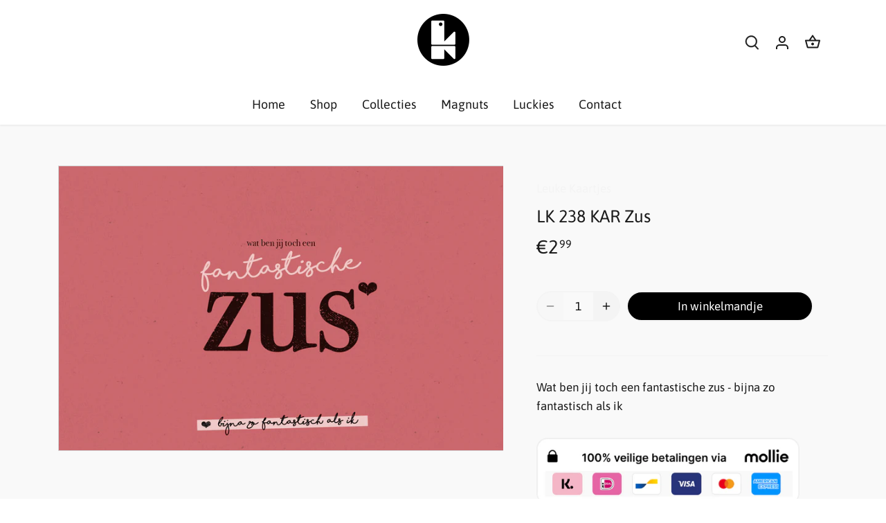

--- FILE ---
content_type: text/html; charset=utf-8
request_url: https://leukekaartjes.be/products/lk-238-kar
body_size: 19913
content:
<!doctype html>
<html class="no-js" lang="nl">
<head>
  <!-- Google tag (gtag.js) -->
<script async src="https://www.googletagmanager.com/gtag/js?id=AW-11108292879"></script>
<script>
  window.dataLayer = window.dataLayer || [];
  function gtag(){dataLayer.push(arguments);}
  gtag('js', new Date());

  gtag('config', 'AW-11108292879');
</script>
  <script>
window.dataLayer = window.dataLayer || [];
function gtag(){dataLayer.push(arguments);}

gtag('config', 'G-34D82850B4');
</script>
<meta name="google-site-verification" content="QLIiLlOHNkJoQFQ6gq1pybhrKzkRppL1AiU8l_bG3DI" />
  <!-- Canopy 4.3.1 -->

  <meta charset="utf-8" />
<meta name="viewport" content="width=device-width,initial-scale=1.0" />
<meta http-equiv="X-UA-Compatible" content="IE=edge">

<link rel="preconnect" href="https://cdn.shopify.com" crossorigin>
<link rel="preconnect" href="https://fonts.shopify.com" crossorigin>
<link rel="preconnect" href="https://monorail-edge.shopifysvc.com"><link rel="preload" as="font" href="//leukekaartjes.be/cdn/fonts/asap/asap_n4.994be5d5211fe3b2dda4ebd41cf2b04f4dfe140e.woff2" type="font/woff2" crossorigin><link rel="preload" as="font" href="//leukekaartjes.be/cdn/fonts/asap/asap_n4.994be5d5211fe3b2dda4ebd41cf2b04f4dfe140e.woff2" type="font/woff2" crossorigin><link rel="preload" as="font" href="//leukekaartjes.be/cdn/fonts/asap/asap_n4.994be5d5211fe3b2dda4ebd41cf2b04f4dfe140e.woff2" type="font/woff2" crossorigin><link rel="preload" as="font" href="//leukekaartjes.be/cdn/fonts/oswald/oswald_n7.b3ba3d6f1b341d51018e3cfba146932b55221727.woff2" type="font/woff2" crossorigin><link rel="preload" href="//leukekaartjes.be/cdn/shop/t/7/assets/vendor.min.js?v=137803223016851922661675072769" as="script">
<link rel="preload" href="//leukekaartjes.be/cdn/shop/t/7/assets/theme.js?v=88444161260984788211675072769" as="script"><link rel="canonical" href="https://leukekaartjes.be/products/lk-238-kar" /><link rel="icon" href="//leukekaartjes.be/cdn/shop/files/Favicon_LK_32px.png?crop=center&height=48&v=1672835621&width=48" type="image/png"><meta name="description" content="Wat ben jij toch een fantastische zus - bijna zo fantastisch als ik">

  <meta name="theme-color" content="#f4f4f4">

  <title>
    LK 238 KAR Zus &ndash; Leuke Kaartjes
  </title>

  <meta property="og:site_name" content="Leuke Kaartjes">
<meta property="og:url" content="https://leukekaartjes.be/products/lk-238-kar">
<meta property="og:title" content="LK 238 KAR Zus">
<meta property="og:type" content="product">
<meta property="og:description" content="Wat ben jij toch een fantastische zus - bijna zo fantastisch als ik"><meta property="og:image" content="http://leukekaartjes.be/cdn/shop/products/LK238KAR_1200x1200.jpg?v=1671842280">
  <meta property="og:image:secure_url" content="https://leukekaartjes.be/cdn/shop/products/LK238KAR_1200x1200.jpg?v=1671842280">
  <meta property="og:image:width" content="2048">
  <meta property="og:image:height" content="1308"><meta property="og:price:amount" content="2,99">
  <meta property="og:price:currency" content="EUR"><meta name="twitter:card" content="summary_large_image">
<meta name="twitter:title" content="LK 238 KAR Zus">
<meta name="twitter:description" content="Wat ben jij toch een fantastische zus - bijna zo fantastisch als ik">

<style>
    @font-face {
  font-family: Asap;
  font-weight: 400;
  font-style: normal;
  font-display: fallback;
  src: url("//leukekaartjes.be/cdn/fonts/asap/asap_n4.994be5d5211fe3b2dda4ebd41cf2b04f4dfe140e.woff2") format("woff2"),
       url("//leukekaartjes.be/cdn/fonts/asap/asap_n4.e7f26429238df8651924f4a97a5e9467c7cf683b.woff") format("woff");
}

    @font-face {
  font-family: Asap;
  font-weight: 700;
  font-style: normal;
  font-display: fallback;
  src: url("//leukekaartjes.be/cdn/fonts/asap/asap_n7.3209f7e23b2ef01c793f40c7556e6532b06b5f1e.woff2") format("woff2"),
       url("//leukekaartjes.be/cdn/fonts/asap/asap_n7.b0a0b6deb369ccc0b973a1d12f3530d5e4373c77.woff") format("woff");
}

    @font-face {
  font-family: Asap;
  font-weight: 500;
  font-style: normal;
  font-display: fallback;
  src: url("//leukekaartjes.be/cdn/fonts/asap/asap_n5.949725c0893cb5066ad10dd4249fc3b33addbc71.woff2") format("woff2"),
       url("//leukekaartjes.be/cdn/fonts/asap/asap_n5.146799862d4fc1c158d00632c08c75bed858cce0.woff") format("woff");
}

    @font-face {
  font-family: Asap;
  font-weight: 400;
  font-style: italic;
  font-display: fallback;
  src: url("//leukekaartjes.be/cdn/fonts/asap/asap_i4.3c59c01b158892bd0ef8b61bc7f081c23ae9b42e.woff2") format("woff2"),
       url("//leukekaartjes.be/cdn/fonts/asap/asap_i4.014f2bc4fda2741d520d341143cf61b2d5e0d21e.woff") format("woff");
}

    @font-face {
  font-family: Asap;
  font-weight: 700;
  font-style: italic;
  font-display: fallback;
  src: url("//leukekaartjes.be/cdn/fonts/asap/asap_i7.54957565625fd1dffc964521d01f3da61e596089.woff2") format("woff2"),
       url("//leukekaartjes.be/cdn/fonts/asap/asap_i7.98e2b88b25225290e9c09e36eb54e243fd11491f.woff") format("woff");
}

    @font-face {
  font-family: Asap;
  font-weight: 400;
  font-style: normal;
  font-display: fallback;
  src: url("//leukekaartjes.be/cdn/fonts/asap/asap_n4.994be5d5211fe3b2dda4ebd41cf2b04f4dfe140e.woff2") format("woff2"),
       url("//leukekaartjes.be/cdn/fonts/asap/asap_n4.e7f26429238df8651924f4a97a5e9467c7cf683b.woff") format("woff");
}

    @font-face {
  font-family: Oswald;
  font-weight: 700;
  font-style: normal;
  font-display: fallback;
  src: url("//leukekaartjes.be/cdn/fonts/oswald/oswald_n7.b3ba3d6f1b341d51018e3cfba146932b55221727.woff2") format("woff2"),
       url("//leukekaartjes.be/cdn/fonts/oswald/oswald_n7.6cec6bed2bb070310ad90e19ea7a56b65fd83c0b.woff") format("woff");
}

    @font-face {
  font-family: Asap;
  font-weight: 400;
  font-style: normal;
  font-display: fallback;
  src: url("//leukekaartjes.be/cdn/fonts/asap/asap_n4.994be5d5211fe3b2dda4ebd41cf2b04f4dfe140e.woff2") format("woff2"),
       url("//leukekaartjes.be/cdn/fonts/asap/asap_n4.e7f26429238df8651924f4a97a5e9467c7cf683b.woff") format("woff");
}

    @font-face {
  font-family: Asap;
  font-weight: 600;
  font-style: normal;
  font-display: fallback;
  src: url("//leukekaartjes.be/cdn/fonts/asap/asap_n6.362dcbce09b19d24e889848dbf7f3d031829e245.woff2") format("woff2"),
       url("//leukekaartjes.be/cdn/fonts/asap/asap_n6.d685db74f4b046084dd5425d2a283dee915f6f31.woff") format("woff");
}

  </style>

  <link href="//leukekaartjes.be/cdn/shop/t/7/assets/styles.css?v=146821242814904948001676373802" rel="stylesheet" type="text/css" media="all" />

  <script>
    document.documentElement.className = document.documentElement.className.replace('no-js', 'js');
    window.theme = window.theme || {};
    
    theme.money_format_with_code_preference = "€{{amount_with_comma_separator}}";
    
    theme.money_format = "€{{amount_with_comma_separator}}";
    theme.customerIsLoggedIn = false;

    
      theme.shippingCalcMoneyFormat = "€{{amount_with_comma_separator}}";
    

    theme.strings = {
      previous: "voorgaand",
      next: "volgende",
      close: "Dichtbij",
      addressError: "Fout bij het opzoeken van dat adres",
      addressNoResults: "Geen resultaten voor dat adres",
      addressQueryLimit: "U heeft de gebruikslimiet van de Google API overschreden. Overweeg een upgrade naar een \u003ca href=\"https:\/\/developers.google.com\/maps\/premium\/usage-limits\"\u003ePremium Plan\u003c\/a\u003e.",
      authError: "Er is een probleem opgetreden bij het verifiëren van uw Google Maps API Key.",
      shippingCalcSubmitButton: "Bereken verzendkosten",
      shippingCalcSubmitButtonDisabled: "Berekenen...",
      infiniteScrollCollectionLoading: "Berekenen...",
      infiniteScrollCollectionFinishedMsg : "End",
      infiniteScrollBlogLoading: "Berekenen...",
      infiniteScrollBlogFinishedMsg : "Geen artikelen meer",
      blogsShowTags: "Bekijk tags",
      priceNonExistent: "Niet beschikbaar",
      buttonDefault: "In winkelmandje",
      buttonNoStock: "Uitverkocht",
      buttonNoVariant: "Niet beschikbaar",
      unitPriceSeparator: " \/ ",
      onlyXLeft: "[[ quantity ]] op voorraad",
      productAddingToCart: "Het toevoegen",
      productAddedToCart: "Toegevoegd",
      quickbuyAdded: "Toegevoegd",
      cartSummary: "Winkelwagen bekijken",
      cartContinue: "Terugkeren naar winkel",
      colorBoxPrevious: "Verleden",
      colorBoxNext: "Volgend",
      colorBoxClose: "Sluiten",
      imageSlider: "Images",
      confirmEmptyCart: "Weet u zeker dat u uw winkelwagen wilt legen?",
      inYourCart: "in je winkelwagen",
      removeFromCart: "Verwijderen uit winkelwagen",
      clearAll: "Alles wissen",
      layout_live_search_see_all: "Alles weergeven",
      general_quick_search_pages: "Pages",
      general_quick_search_no_results: "Geen resultaten",
      products_labels_sold_out: "Uitverkocht",
      products_labels_sale: "Aanbieding",
      maximumQuantity: "Je kunt er maar [quantity] in je winkelmandje hebben",
      fullDetails: "Meer details",
      cartConfirmRemove: "Weet je zeker dat je dit item wilt verwijderen?"
    };

    theme.routes = {
      root_url: '/',
      account_url: '/account',
      account_login_url: 'https://shopify.com/67581509951/account?locale=nl&region_country=BE',
      account_logout_url: '/account/logout',
      account_recover_url: '/account/recover',
      account_register_url: 'https://shopify.com/67581509951/account?locale=nl',
      account_addresses_url: '/account/addresses',
      collections_url: '/collections',
      all_products_collection_url: '/collections/all',
      search_url: '/search',
      cart_url: '/cart',
      cart_add_url: '/cart/add',
      cart_change_url: '/cart/change',
      cart_clear_url: '/cart/clear'
    };

    theme.scripts = {
      masonry: "\/\/leukekaartjes.be\/cdn\/shop\/t\/7\/assets\/masonry.v3.2.2.min.js?v=70136629540791627221675072769",
      jqueryInfiniteScroll: "\/\/leukekaartjes.be\/cdn\/shop\/t\/7\/assets\/jquery.infinitescroll.2.1.0.min.js?v=162864979201917639991675072768",
      underscore: "\/\/cdnjs.cloudflare.com\/ajax\/libs\/underscore.js\/1.6.0\/underscore-min.js",
      shopifyCommon: "\/\/leukekaartjes.be\/cdn\/shopifycloud\/storefront\/assets\/themes_support\/shopify_common-5f594365.js",
      jqueryCart: "\/\/leukekaartjes.be\/cdn\/shop\/t\/7\/assets\/shipping-calculator.v1.0.min.js?v=28654087271810100421675072769"
    };

    theme.settings = {
      cartType: "drawer-dynamic",
      openCartDrawerOnMob: true,
      quickBuyType: "in-page",
      superscriptDecimals: true,
      currencyCodeEnabled: false
    }
  </script><script>window.performance && window.performance.mark && window.performance.mark('shopify.content_for_header.start');</script><meta name="google-site-verification" content="QLIiLlOHNkJoQFQ6gq1pybhrKzkRppL1AiU8l_bG3DI">
<meta id="shopify-digital-wallet" name="shopify-digital-wallet" content="/67581509951/digital_wallets/dialog">
<link rel="alternate" type="application/json+oembed" href="https://leukekaartjes.be/products/lk-238-kar.oembed">
<script async="async" src="/checkouts/internal/preloads.js?locale=nl-BE"></script>
<script id="shopify-features" type="application/json">{"accessToken":"9421e897e6cc1e3ee64dded6c6192b94","betas":["rich-media-storefront-analytics"],"domain":"leukekaartjes.be","predictiveSearch":true,"shopId":67581509951,"locale":"nl"}</script>
<script>var Shopify = Shopify || {};
Shopify.shop = "leuke-kaartjes-b2c.myshopify.com";
Shopify.locale = "nl";
Shopify.currency = {"active":"EUR","rate":"1.0"};
Shopify.country = "BE";
Shopify.theme = {"name":"Canopy - met inline css edits","id":142969831743,"schema_name":"Canopy","schema_version":"4.3.1","theme_store_id":732,"role":"main"};
Shopify.theme.handle = "null";
Shopify.theme.style = {"id":null,"handle":null};
Shopify.cdnHost = "leukekaartjes.be/cdn";
Shopify.routes = Shopify.routes || {};
Shopify.routes.root = "/";</script>
<script type="module">!function(o){(o.Shopify=o.Shopify||{}).modules=!0}(window);</script>
<script>!function(o){function n(){var o=[];function n(){o.push(Array.prototype.slice.apply(arguments))}return n.q=o,n}var t=o.Shopify=o.Shopify||{};t.loadFeatures=n(),t.autoloadFeatures=n()}(window);</script>
<script id="shop-js-analytics" type="application/json">{"pageType":"product"}</script>
<script defer="defer" async type="module" src="//leukekaartjes.be/cdn/shopifycloud/shop-js/modules/v2/client.init-shop-cart-sync_temwk-5i.nl.esm.js"></script>
<script defer="defer" async type="module" src="//leukekaartjes.be/cdn/shopifycloud/shop-js/modules/v2/chunk.common_CCZ-xm-Q.esm.js"></script>
<script type="module">
  await import("//leukekaartjes.be/cdn/shopifycloud/shop-js/modules/v2/client.init-shop-cart-sync_temwk-5i.nl.esm.js");
await import("//leukekaartjes.be/cdn/shopifycloud/shop-js/modules/v2/chunk.common_CCZ-xm-Q.esm.js");

  window.Shopify.SignInWithShop?.initShopCartSync?.({"fedCMEnabled":true,"windoidEnabled":true});

</script>
<script>(function() {
  var isLoaded = false;
  function asyncLoad() {
    if (isLoaded) return;
    isLoaded = true;
    var urls = ["https:\/\/plugin.brevo.com\/integrations\/api\/automation\/script?user_connection_id=63ef859dc2ce862bfb71dc02\u0026ma-key=fzur2n13ndamddjl6wholobs\u0026shop=leuke-kaartjes-b2c.myshopify.com","https:\/\/plugin.brevo.com\/integrations\/api\/sy\/cart_tracking\/script?ma-key=fzur2n13ndamddjl6wholobs\u0026user_connection_id=63ef859dc2ce862bfb71dc02\u0026shop=leuke-kaartjes-b2c.myshopify.com"];
    for (var i = 0; i < urls.length; i++) {
      var s = document.createElement('script');
      s.type = 'text/javascript';
      s.async = true;
      s.src = urls[i];
      var x = document.getElementsByTagName('script')[0];
      x.parentNode.insertBefore(s, x);
    }
  };
  if(window.attachEvent) {
    window.attachEvent('onload', asyncLoad);
  } else {
    window.addEventListener('load', asyncLoad, false);
  }
})();</script>
<script id="__st">var __st={"a":67581509951,"offset":3600,"reqid":"42862247-d578-40a6-a489-76a0b3cf9d71-1768984870","pageurl":"leukekaartjes.be\/products\/lk-238-kar","u":"ae422ecac982","p":"product","rtyp":"product","rid":8120141414719};</script>
<script>window.ShopifyPaypalV4VisibilityTracking = true;</script>
<script id="captcha-bootstrap">!function(){'use strict';const t='contact',e='account',n='new_comment',o=[[t,t],['blogs',n],['comments',n],[t,'customer']],c=[[e,'customer_login'],[e,'guest_login'],[e,'recover_customer_password'],[e,'create_customer']],r=t=>t.map((([t,e])=>`form[action*='/${t}']:not([data-nocaptcha='true']) input[name='form_type'][value='${e}']`)).join(','),a=t=>()=>t?[...document.querySelectorAll(t)].map((t=>t.form)):[];function s(){const t=[...o],e=r(t);return a(e)}const i='password',u='form_key',d=['recaptcha-v3-token','g-recaptcha-response','h-captcha-response',i],f=()=>{try{return window.sessionStorage}catch{return}},m='__shopify_v',_=t=>t.elements[u];function p(t,e,n=!1){try{const o=window.sessionStorage,c=JSON.parse(o.getItem(e)),{data:r}=function(t){const{data:e,action:n}=t;return t[m]||n?{data:e,action:n}:{data:t,action:n}}(c);for(const[e,n]of Object.entries(r))t.elements[e]&&(t.elements[e].value=n);n&&o.removeItem(e)}catch(o){console.error('form repopulation failed',{error:o})}}const l='form_type',E='cptcha';function T(t){t.dataset[E]=!0}const w=window,h=w.document,L='Shopify',v='ce_forms',y='captcha';let A=!1;((t,e)=>{const n=(g='f06e6c50-85a8-45c8-87d0-21a2b65856fe',I='https://cdn.shopify.com/shopifycloud/storefront-forms-hcaptcha/ce_storefront_forms_captcha_hcaptcha.v1.5.2.iife.js',D={infoText:'Beschermd door hCaptcha',privacyText:'Privacy',termsText:'Voorwaarden'},(t,e,n)=>{const o=w[L][v],c=o.bindForm;if(c)return c(t,g,e,D).then(n);var r;o.q.push([[t,g,e,D],n]),r=I,A||(h.body.append(Object.assign(h.createElement('script'),{id:'captcha-provider',async:!0,src:r})),A=!0)});var g,I,D;w[L]=w[L]||{},w[L][v]=w[L][v]||{},w[L][v].q=[],w[L][y]=w[L][y]||{},w[L][y].protect=function(t,e){n(t,void 0,e),T(t)},Object.freeze(w[L][y]),function(t,e,n,w,h,L){const[v,y,A,g]=function(t,e,n){const i=e?o:[],u=t?c:[],d=[...i,...u],f=r(d),m=r(i),_=r(d.filter((([t,e])=>n.includes(e))));return[a(f),a(m),a(_),s()]}(w,h,L),I=t=>{const e=t.target;return e instanceof HTMLFormElement?e:e&&e.form},D=t=>v().includes(t);t.addEventListener('submit',(t=>{const e=I(t);if(!e)return;const n=D(e)&&!e.dataset.hcaptchaBound&&!e.dataset.recaptchaBound,o=_(e),c=g().includes(e)&&(!o||!o.value);(n||c)&&t.preventDefault(),c&&!n&&(function(t){try{if(!f())return;!function(t){const e=f();if(!e)return;const n=_(t);if(!n)return;const o=n.value;o&&e.removeItem(o)}(t);const e=Array.from(Array(32),(()=>Math.random().toString(36)[2])).join('');!function(t,e){_(t)||t.append(Object.assign(document.createElement('input'),{type:'hidden',name:u})),t.elements[u].value=e}(t,e),function(t,e){const n=f();if(!n)return;const o=[...t.querySelectorAll(`input[type='${i}']`)].map((({name:t})=>t)),c=[...d,...o],r={};for(const[a,s]of new FormData(t).entries())c.includes(a)||(r[a]=s);n.setItem(e,JSON.stringify({[m]:1,action:t.action,data:r}))}(t,e)}catch(e){console.error('failed to persist form',e)}}(e),e.submit())}));const S=(t,e)=>{t&&!t.dataset[E]&&(n(t,e.some((e=>e===t))),T(t))};for(const o of['focusin','change'])t.addEventListener(o,(t=>{const e=I(t);D(e)&&S(e,y())}));const B=e.get('form_key'),M=e.get(l),P=B&&M;t.addEventListener('DOMContentLoaded',(()=>{const t=y();if(P)for(const e of t)e.elements[l].value===M&&p(e,B);[...new Set([...A(),...v().filter((t=>'true'===t.dataset.shopifyCaptcha))])].forEach((e=>S(e,t)))}))}(h,new URLSearchParams(w.location.search),n,t,e,['guest_login'])})(!0,!0)}();</script>
<script integrity="sha256-4kQ18oKyAcykRKYeNunJcIwy7WH5gtpwJnB7kiuLZ1E=" data-source-attribution="shopify.loadfeatures" defer="defer" src="//leukekaartjes.be/cdn/shopifycloud/storefront/assets/storefront/load_feature-a0a9edcb.js" crossorigin="anonymous"></script>
<script data-source-attribution="shopify.dynamic_checkout.dynamic.init">var Shopify=Shopify||{};Shopify.PaymentButton=Shopify.PaymentButton||{isStorefrontPortableWallets:!0,init:function(){window.Shopify.PaymentButton.init=function(){};var t=document.createElement("script");t.src="https://leukekaartjes.be/cdn/shopifycloud/portable-wallets/latest/portable-wallets.nl.js",t.type="module",document.head.appendChild(t)}};
</script>
<script data-source-attribution="shopify.dynamic_checkout.buyer_consent">
  function portableWalletsHideBuyerConsent(e){var t=document.getElementById("shopify-buyer-consent"),n=document.getElementById("shopify-subscription-policy-button");t&&n&&(t.classList.add("hidden"),t.setAttribute("aria-hidden","true"),n.removeEventListener("click",e))}function portableWalletsShowBuyerConsent(e){var t=document.getElementById("shopify-buyer-consent"),n=document.getElementById("shopify-subscription-policy-button");t&&n&&(t.classList.remove("hidden"),t.removeAttribute("aria-hidden"),n.addEventListener("click",e))}window.Shopify?.PaymentButton&&(window.Shopify.PaymentButton.hideBuyerConsent=portableWalletsHideBuyerConsent,window.Shopify.PaymentButton.showBuyerConsent=portableWalletsShowBuyerConsent);
</script>
<script data-source-attribution="shopify.dynamic_checkout.cart.bootstrap">document.addEventListener("DOMContentLoaded",(function(){function t(){return document.querySelector("shopify-accelerated-checkout-cart, shopify-accelerated-checkout")}if(t())Shopify.PaymentButton.init();else{new MutationObserver((function(e,n){t()&&(Shopify.PaymentButton.init(),n.disconnect())})).observe(document.body,{childList:!0,subtree:!0})}}));
</script>

<script>window.performance && window.performance.mark && window.performance.mark('shopify.content_for_header.end');</script>

  <!-- Google tag (gtag.js) -->
<script async src="https://www.googletagmanager.com/gtag/js?id=G-QGL7GDV3N8"></script>
<script>
  window.dataLayer = window.dataLayer || [];
  function gtag(){dataLayer.push(arguments);}
  gtag('js', new Date());

  gtag('config', 'G-QGL7GDV3N8');
</script>
  
  <link href="https://monorail-edge.shopifysvc.com" rel="dns-prefetch">
<script>(function(){if ("sendBeacon" in navigator && "performance" in window) {try {var session_token_from_headers = performance.getEntriesByType('navigation')[0].serverTiming.find(x => x.name == '_s').description;} catch {var session_token_from_headers = undefined;}var session_cookie_matches = document.cookie.match(/_shopify_s=([^;]*)/);var session_token_from_cookie = session_cookie_matches && session_cookie_matches.length === 2 ? session_cookie_matches[1] : "";var session_token = session_token_from_headers || session_token_from_cookie || "";function handle_abandonment_event(e) {var entries = performance.getEntries().filter(function(entry) {return /monorail-edge.shopifysvc.com/.test(entry.name);});if (!window.abandonment_tracked && entries.length === 0) {window.abandonment_tracked = true;var currentMs = Date.now();var navigation_start = performance.timing.navigationStart;var payload = {shop_id: 67581509951,url: window.location.href,navigation_start,duration: currentMs - navigation_start,session_token,page_type: "product"};window.navigator.sendBeacon("https://monorail-edge.shopifysvc.com/v1/produce", JSON.stringify({schema_id: "online_store_buyer_site_abandonment/1.1",payload: payload,metadata: {event_created_at_ms: currentMs,event_sent_at_ms: currentMs}}));}}window.addEventListener('pagehide', handle_abandonment_event);}}());</script>
<script id="web-pixels-manager-setup">(function e(e,d,r,n,o){if(void 0===o&&(o={}),!Boolean(null===(a=null===(i=window.Shopify)||void 0===i?void 0:i.analytics)||void 0===a?void 0:a.replayQueue)){var i,a;window.Shopify=window.Shopify||{};var t=window.Shopify;t.analytics=t.analytics||{};var s=t.analytics;s.replayQueue=[],s.publish=function(e,d,r){return s.replayQueue.push([e,d,r]),!0};try{self.performance.mark("wpm:start")}catch(e){}var l=function(){var e={modern:/Edge?\/(1{2}[4-9]|1[2-9]\d|[2-9]\d{2}|\d{4,})\.\d+(\.\d+|)|Firefox\/(1{2}[4-9]|1[2-9]\d|[2-9]\d{2}|\d{4,})\.\d+(\.\d+|)|Chrom(ium|e)\/(9{2}|\d{3,})\.\d+(\.\d+|)|(Maci|X1{2}).+ Version\/(15\.\d+|(1[6-9]|[2-9]\d|\d{3,})\.\d+)([,.]\d+|)( \(\w+\)|)( Mobile\/\w+|) Safari\/|Chrome.+OPR\/(9{2}|\d{3,})\.\d+\.\d+|(CPU[ +]OS|iPhone[ +]OS|CPU[ +]iPhone|CPU IPhone OS|CPU iPad OS)[ +]+(15[._]\d+|(1[6-9]|[2-9]\d|\d{3,})[._]\d+)([._]\d+|)|Android:?[ /-](13[3-9]|1[4-9]\d|[2-9]\d{2}|\d{4,})(\.\d+|)(\.\d+|)|Android.+Firefox\/(13[5-9]|1[4-9]\d|[2-9]\d{2}|\d{4,})\.\d+(\.\d+|)|Android.+Chrom(ium|e)\/(13[3-9]|1[4-9]\d|[2-9]\d{2}|\d{4,})\.\d+(\.\d+|)|SamsungBrowser\/([2-9]\d|\d{3,})\.\d+/,legacy:/Edge?\/(1[6-9]|[2-9]\d|\d{3,})\.\d+(\.\d+|)|Firefox\/(5[4-9]|[6-9]\d|\d{3,})\.\d+(\.\d+|)|Chrom(ium|e)\/(5[1-9]|[6-9]\d|\d{3,})\.\d+(\.\d+|)([\d.]+$|.*Safari\/(?![\d.]+ Edge\/[\d.]+$))|(Maci|X1{2}).+ Version\/(10\.\d+|(1[1-9]|[2-9]\d|\d{3,})\.\d+)([,.]\d+|)( \(\w+\)|)( Mobile\/\w+|) Safari\/|Chrome.+OPR\/(3[89]|[4-9]\d|\d{3,})\.\d+\.\d+|(CPU[ +]OS|iPhone[ +]OS|CPU[ +]iPhone|CPU IPhone OS|CPU iPad OS)[ +]+(10[._]\d+|(1[1-9]|[2-9]\d|\d{3,})[._]\d+)([._]\d+|)|Android:?[ /-](13[3-9]|1[4-9]\d|[2-9]\d{2}|\d{4,})(\.\d+|)(\.\d+|)|Mobile Safari.+OPR\/([89]\d|\d{3,})\.\d+\.\d+|Android.+Firefox\/(13[5-9]|1[4-9]\d|[2-9]\d{2}|\d{4,})\.\d+(\.\d+|)|Android.+Chrom(ium|e)\/(13[3-9]|1[4-9]\d|[2-9]\d{2}|\d{4,})\.\d+(\.\d+|)|Android.+(UC? ?Browser|UCWEB|U3)[ /]?(15\.([5-9]|\d{2,})|(1[6-9]|[2-9]\d|\d{3,})\.\d+)\.\d+|SamsungBrowser\/(5\.\d+|([6-9]|\d{2,})\.\d+)|Android.+MQ{2}Browser\/(14(\.(9|\d{2,})|)|(1[5-9]|[2-9]\d|\d{3,})(\.\d+|))(\.\d+|)|K[Aa][Ii]OS\/(3\.\d+|([4-9]|\d{2,})\.\d+)(\.\d+|)/},d=e.modern,r=e.legacy,n=navigator.userAgent;return n.match(d)?"modern":n.match(r)?"legacy":"unknown"}(),u="modern"===l?"modern":"legacy",c=(null!=n?n:{modern:"",legacy:""})[u],f=function(e){return[e.baseUrl,"/wpm","/b",e.hashVersion,"modern"===e.buildTarget?"m":"l",".js"].join("")}({baseUrl:d,hashVersion:r,buildTarget:u}),m=function(e){var d=e.version,r=e.bundleTarget,n=e.surface,o=e.pageUrl,i=e.monorailEndpoint;return{emit:function(e){var a=e.status,t=e.errorMsg,s=(new Date).getTime(),l=JSON.stringify({metadata:{event_sent_at_ms:s},events:[{schema_id:"web_pixels_manager_load/3.1",payload:{version:d,bundle_target:r,page_url:o,status:a,surface:n,error_msg:t},metadata:{event_created_at_ms:s}}]});if(!i)return console&&console.warn&&console.warn("[Web Pixels Manager] No Monorail endpoint provided, skipping logging."),!1;try{return self.navigator.sendBeacon.bind(self.navigator)(i,l)}catch(e){}var u=new XMLHttpRequest;try{return u.open("POST",i,!0),u.setRequestHeader("Content-Type","text/plain"),u.send(l),!0}catch(e){return console&&console.warn&&console.warn("[Web Pixels Manager] Got an unhandled error while logging to Monorail."),!1}}}}({version:r,bundleTarget:l,surface:e.surface,pageUrl:self.location.href,monorailEndpoint:e.monorailEndpoint});try{o.browserTarget=l,function(e){var d=e.src,r=e.async,n=void 0===r||r,o=e.onload,i=e.onerror,a=e.sri,t=e.scriptDataAttributes,s=void 0===t?{}:t,l=document.createElement("script"),u=document.querySelector("head"),c=document.querySelector("body");if(l.async=n,l.src=d,a&&(l.integrity=a,l.crossOrigin="anonymous"),s)for(var f in s)if(Object.prototype.hasOwnProperty.call(s,f))try{l.dataset[f]=s[f]}catch(e){}if(o&&l.addEventListener("load",o),i&&l.addEventListener("error",i),u)u.appendChild(l);else{if(!c)throw new Error("Did not find a head or body element to append the script");c.appendChild(l)}}({src:f,async:!0,onload:function(){if(!function(){var e,d;return Boolean(null===(d=null===(e=window.Shopify)||void 0===e?void 0:e.analytics)||void 0===d?void 0:d.initialized)}()){var d=window.webPixelsManager.init(e)||void 0;if(d){var r=window.Shopify.analytics;r.replayQueue.forEach((function(e){var r=e[0],n=e[1],o=e[2];d.publishCustomEvent(r,n,o)})),r.replayQueue=[],r.publish=d.publishCustomEvent,r.visitor=d.visitor,r.initialized=!0}}},onerror:function(){return m.emit({status:"failed",errorMsg:"".concat(f," has failed to load")})},sri:function(e){var d=/^sha384-[A-Za-z0-9+/=]+$/;return"string"==typeof e&&d.test(e)}(c)?c:"",scriptDataAttributes:o}),m.emit({status:"loading"})}catch(e){m.emit({status:"failed",errorMsg:(null==e?void 0:e.message)||"Unknown error"})}}})({shopId: 67581509951,storefrontBaseUrl: "https://leukekaartjes.be",extensionsBaseUrl: "https://extensions.shopifycdn.com/cdn/shopifycloud/web-pixels-manager",monorailEndpoint: "https://monorail-edge.shopifysvc.com/unstable/produce_batch",surface: "storefront-renderer",enabledBetaFlags: ["2dca8a86"],webPixelsConfigList: [{"id":"956465490","configuration":"{\"config\":\"{\\\"pixel_id\\\":\\\"G-J651N7Y816\\\",\\\"target_country\\\":\\\"BE\\\",\\\"gtag_events\\\":[{\\\"type\\\":\\\"search\\\",\\\"action_label\\\":[\\\"G-J651N7Y816\\\",\\\"AW-11108292879\\\/i9JlCJao95AYEI-y7LAp\\\"]},{\\\"type\\\":\\\"begin_checkout\\\",\\\"action_label\\\":[\\\"G-J651N7Y816\\\",\\\"AW-11108292879\\\/tGzZCJyo95AYEI-y7LAp\\\"]},{\\\"type\\\":\\\"view_item\\\",\\\"action_label\\\":[\\\"G-J651N7Y816\\\",\\\"AW-11108292879\\\/wQoACJOo95AYEI-y7LAp\\\",\\\"MC-76Y7JHSS0C\\\"]},{\\\"type\\\":\\\"purchase\\\",\\\"action_label\\\":[\\\"G-J651N7Y816\\\",\\\"AW-11108292879\\\/3mZPCI2o95AYEI-y7LAp\\\",\\\"MC-76Y7JHSS0C\\\"]},{\\\"type\\\":\\\"page_view\\\",\\\"action_label\\\":[\\\"G-J651N7Y816\\\",\\\"AW-11108292879\\\/5VJ2CJCo95AYEI-y7LAp\\\",\\\"MC-76Y7JHSS0C\\\"]},{\\\"type\\\":\\\"add_payment_info\\\",\\\"action_label\\\":[\\\"G-J651N7Y816\\\",\\\"AW-11108292879\\\/dwaLCJ-o95AYEI-y7LAp\\\"]},{\\\"type\\\":\\\"add_to_cart\\\",\\\"action_label\\\":[\\\"G-J651N7Y816\\\",\\\"AW-11108292879\\\/MuZMCJmo95AYEI-y7LAp\\\"]}],\\\"enable_monitoring_mode\\\":false}\"}","eventPayloadVersion":"v1","runtimeContext":"OPEN","scriptVersion":"b2a88bafab3e21179ed38636efcd8a93","type":"APP","apiClientId":1780363,"privacyPurposes":[],"dataSharingAdjustments":{"protectedCustomerApprovalScopes":["read_customer_address","read_customer_email","read_customer_name","read_customer_personal_data","read_customer_phone"]}},{"id":"441680210","configuration":"{\"pixel_id\":\"1318396948891990\",\"pixel_type\":\"facebook_pixel\",\"metaapp_system_user_token\":\"-\"}","eventPayloadVersion":"v1","runtimeContext":"OPEN","scriptVersion":"ca16bc87fe92b6042fbaa3acc2fbdaa6","type":"APP","apiClientId":2329312,"privacyPurposes":["ANALYTICS","MARKETING","SALE_OF_DATA"],"dataSharingAdjustments":{"protectedCustomerApprovalScopes":["read_customer_address","read_customer_email","read_customer_name","read_customer_personal_data","read_customer_phone"]}},{"id":"180584786","configuration":"{\"tagID\":\"2613464462085\"}","eventPayloadVersion":"v1","runtimeContext":"STRICT","scriptVersion":"18031546ee651571ed29edbe71a3550b","type":"APP","apiClientId":3009811,"privacyPurposes":["ANALYTICS","MARKETING","SALE_OF_DATA"],"dataSharingAdjustments":{"protectedCustomerApprovalScopes":["read_customer_address","read_customer_email","read_customer_name","read_customer_personal_data","read_customer_phone"]}},{"id":"shopify-app-pixel","configuration":"{}","eventPayloadVersion":"v1","runtimeContext":"STRICT","scriptVersion":"0450","apiClientId":"shopify-pixel","type":"APP","privacyPurposes":["ANALYTICS","MARKETING"]},{"id":"shopify-custom-pixel","eventPayloadVersion":"v1","runtimeContext":"LAX","scriptVersion":"0450","apiClientId":"shopify-pixel","type":"CUSTOM","privacyPurposes":["ANALYTICS","MARKETING"]}],isMerchantRequest: false,initData: {"shop":{"name":"Leuke Kaartjes","paymentSettings":{"currencyCode":"EUR"},"myshopifyDomain":"leuke-kaartjes-b2c.myshopify.com","countryCode":"BE","storefrontUrl":"https:\/\/leukekaartjes.be"},"customer":null,"cart":null,"checkout":null,"productVariants":[{"price":{"amount":2.99,"currencyCode":"EUR"},"product":{"title":"LK 238 KAR Zus","vendor":"Leuke Kaartjes","id":"8120141414719","untranslatedTitle":"LK 238 KAR Zus","url":"\/products\/lk-238-kar","type":""},"id":"44215689183551","image":{"src":"\/\/leukekaartjes.be\/cdn\/shop\/products\/LK238KAR.jpg?v=1671842280"},"sku":"LK 238 KAR","title":"Default Title","untranslatedTitle":"Default Title"}],"purchasingCompany":null},},"https://leukekaartjes.be/cdn","fcfee988w5aeb613cpc8e4bc33m6693e112",{"modern":"","legacy":""},{"shopId":"67581509951","storefrontBaseUrl":"https:\/\/leukekaartjes.be","extensionBaseUrl":"https:\/\/extensions.shopifycdn.com\/cdn\/shopifycloud\/web-pixels-manager","surface":"storefront-renderer","enabledBetaFlags":"[\"2dca8a86\"]","isMerchantRequest":"false","hashVersion":"fcfee988w5aeb613cpc8e4bc33m6693e112","publish":"custom","events":"[[\"page_viewed\",{}],[\"product_viewed\",{\"productVariant\":{\"price\":{\"amount\":2.99,\"currencyCode\":\"EUR\"},\"product\":{\"title\":\"LK 238 KAR Zus\",\"vendor\":\"Leuke Kaartjes\",\"id\":\"8120141414719\",\"untranslatedTitle\":\"LK 238 KAR Zus\",\"url\":\"\/products\/lk-238-kar\",\"type\":\"\"},\"id\":\"44215689183551\",\"image\":{\"src\":\"\/\/leukekaartjes.be\/cdn\/shop\/products\/LK238KAR.jpg?v=1671842280\"},\"sku\":\"LK 238 KAR\",\"title\":\"Default Title\",\"untranslatedTitle\":\"Default Title\"}}]]"});</script><script>
  window.ShopifyAnalytics = window.ShopifyAnalytics || {};
  window.ShopifyAnalytics.meta = window.ShopifyAnalytics.meta || {};
  window.ShopifyAnalytics.meta.currency = 'EUR';
  var meta = {"product":{"id":8120141414719,"gid":"gid:\/\/shopify\/Product\/8120141414719","vendor":"Leuke Kaartjes","type":"","handle":"lk-238-kar","variants":[{"id":44215689183551,"price":299,"name":"LK 238 KAR Zus","public_title":null,"sku":"LK 238 KAR"}],"remote":false},"page":{"pageType":"product","resourceType":"product","resourceId":8120141414719,"requestId":"42862247-d578-40a6-a489-76a0b3cf9d71-1768984870"}};
  for (var attr in meta) {
    window.ShopifyAnalytics.meta[attr] = meta[attr];
  }
</script>
<script class="analytics">
  (function () {
    var customDocumentWrite = function(content) {
      var jquery = null;

      if (window.jQuery) {
        jquery = window.jQuery;
      } else if (window.Checkout && window.Checkout.$) {
        jquery = window.Checkout.$;
      }

      if (jquery) {
        jquery('body').append(content);
      }
    };

    var hasLoggedConversion = function(token) {
      if (token) {
        return document.cookie.indexOf('loggedConversion=' + token) !== -1;
      }
      return false;
    }

    var setCookieIfConversion = function(token) {
      if (token) {
        var twoMonthsFromNow = new Date(Date.now());
        twoMonthsFromNow.setMonth(twoMonthsFromNow.getMonth() + 2);

        document.cookie = 'loggedConversion=' + token + '; expires=' + twoMonthsFromNow;
      }
    }

    var trekkie = window.ShopifyAnalytics.lib = window.trekkie = window.trekkie || [];
    if (trekkie.integrations) {
      return;
    }
    trekkie.methods = [
      'identify',
      'page',
      'ready',
      'track',
      'trackForm',
      'trackLink'
    ];
    trekkie.factory = function(method) {
      return function() {
        var args = Array.prototype.slice.call(arguments);
        args.unshift(method);
        trekkie.push(args);
        return trekkie;
      };
    };
    for (var i = 0; i < trekkie.methods.length; i++) {
      var key = trekkie.methods[i];
      trekkie[key] = trekkie.factory(key);
    }
    trekkie.load = function(config) {
      trekkie.config = config || {};
      trekkie.config.initialDocumentCookie = document.cookie;
      var first = document.getElementsByTagName('script')[0];
      var script = document.createElement('script');
      script.type = 'text/javascript';
      script.onerror = function(e) {
        var scriptFallback = document.createElement('script');
        scriptFallback.type = 'text/javascript';
        scriptFallback.onerror = function(error) {
                var Monorail = {
      produce: function produce(monorailDomain, schemaId, payload) {
        var currentMs = new Date().getTime();
        var event = {
          schema_id: schemaId,
          payload: payload,
          metadata: {
            event_created_at_ms: currentMs,
            event_sent_at_ms: currentMs
          }
        };
        return Monorail.sendRequest("https://" + monorailDomain + "/v1/produce", JSON.stringify(event));
      },
      sendRequest: function sendRequest(endpointUrl, payload) {
        // Try the sendBeacon API
        if (window && window.navigator && typeof window.navigator.sendBeacon === 'function' && typeof window.Blob === 'function' && !Monorail.isIos12()) {
          var blobData = new window.Blob([payload], {
            type: 'text/plain'
          });

          if (window.navigator.sendBeacon(endpointUrl, blobData)) {
            return true;
          } // sendBeacon was not successful

        } // XHR beacon

        var xhr = new XMLHttpRequest();

        try {
          xhr.open('POST', endpointUrl);
          xhr.setRequestHeader('Content-Type', 'text/plain');
          xhr.send(payload);
        } catch (e) {
          console.log(e);
        }

        return false;
      },
      isIos12: function isIos12() {
        return window.navigator.userAgent.lastIndexOf('iPhone; CPU iPhone OS 12_') !== -1 || window.navigator.userAgent.lastIndexOf('iPad; CPU OS 12_') !== -1;
      }
    };
    Monorail.produce('monorail-edge.shopifysvc.com',
      'trekkie_storefront_load_errors/1.1',
      {shop_id: 67581509951,
      theme_id: 142969831743,
      app_name: "storefront",
      context_url: window.location.href,
      source_url: "//leukekaartjes.be/cdn/s/trekkie.storefront.cd680fe47e6c39ca5d5df5f0a32d569bc48c0f27.min.js"});

        };
        scriptFallback.async = true;
        scriptFallback.src = '//leukekaartjes.be/cdn/s/trekkie.storefront.cd680fe47e6c39ca5d5df5f0a32d569bc48c0f27.min.js';
        first.parentNode.insertBefore(scriptFallback, first);
      };
      script.async = true;
      script.src = '//leukekaartjes.be/cdn/s/trekkie.storefront.cd680fe47e6c39ca5d5df5f0a32d569bc48c0f27.min.js';
      first.parentNode.insertBefore(script, first);
    };
    trekkie.load(
      {"Trekkie":{"appName":"storefront","development":false,"defaultAttributes":{"shopId":67581509951,"isMerchantRequest":null,"themeId":142969831743,"themeCityHash":"10165294466809525823","contentLanguage":"nl","currency":"EUR","eventMetadataId":"d73b934b-fd61-407a-8ed7-f462b92f27a7"},"isServerSideCookieWritingEnabled":true,"monorailRegion":"shop_domain","enabledBetaFlags":["65f19447"]},"Session Attribution":{},"S2S":{"facebookCapiEnabled":true,"source":"trekkie-storefront-renderer","apiClientId":580111}}
    );

    var loaded = false;
    trekkie.ready(function() {
      if (loaded) return;
      loaded = true;

      window.ShopifyAnalytics.lib = window.trekkie;

      var originalDocumentWrite = document.write;
      document.write = customDocumentWrite;
      try { window.ShopifyAnalytics.merchantGoogleAnalytics.call(this); } catch(error) {};
      document.write = originalDocumentWrite;

      window.ShopifyAnalytics.lib.page(null,{"pageType":"product","resourceType":"product","resourceId":8120141414719,"requestId":"42862247-d578-40a6-a489-76a0b3cf9d71-1768984870","shopifyEmitted":true});

      var match = window.location.pathname.match(/checkouts\/(.+)\/(thank_you|post_purchase)/)
      var token = match? match[1]: undefined;
      if (!hasLoggedConversion(token)) {
        setCookieIfConversion(token);
        window.ShopifyAnalytics.lib.track("Viewed Product",{"currency":"EUR","variantId":44215689183551,"productId":8120141414719,"productGid":"gid:\/\/shopify\/Product\/8120141414719","name":"LK 238 KAR Zus","price":"2.99","sku":"LK 238 KAR","brand":"Leuke Kaartjes","variant":null,"category":"","nonInteraction":true,"remote":false},undefined,undefined,{"shopifyEmitted":true});
      window.ShopifyAnalytics.lib.track("monorail:\/\/trekkie_storefront_viewed_product\/1.1",{"currency":"EUR","variantId":44215689183551,"productId":8120141414719,"productGid":"gid:\/\/shopify\/Product\/8120141414719","name":"LK 238 KAR Zus","price":"2.99","sku":"LK 238 KAR","brand":"Leuke Kaartjes","variant":null,"category":"","nonInteraction":true,"remote":false,"referer":"https:\/\/leukekaartjes.be\/products\/lk-238-kar"});
      }
    });


        var eventsListenerScript = document.createElement('script');
        eventsListenerScript.async = true;
        eventsListenerScript.src = "//leukekaartjes.be/cdn/shopifycloud/storefront/assets/shop_events_listener-3da45d37.js";
        document.getElementsByTagName('head')[0].appendChild(eventsListenerScript);

})();</script>
<script
  defer
  src="https://leukekaartjes.be/cdn/shopifycloud/perf-kit/shopify-perf-kit-3.0.4.min.js"
  data-application="storefront-renderer"
  data-shop-id="67581509951"
  data-render-region="gcp-us-east1"
  data-page-type="product"
  data-theme-instance-id="142969831743"
  data-theme-name="Canopy"
  data-theme-version="4.3.1"
  data-monorail-region="shop_domain"
  data-resource-timing-sampling-rate="10"
  data-shs="true"
  data-shs-beacon="true"
  data-shs-export-with-fetch="true"
  data-shs-logs-sample-rate="1"
  data-shs-beacon-endpoint="https://leukekaartjes.be/api/collect"
></script>
</head><body class="template-product  "
      data-cc-animate-timeout="80">


  <script>
    document.body.classList.add("cc-animate-enabled");
  </script>


<a class="skip-link visually-hidden" href="#content">Meteen naar de content</a>

<div id="shopify-section-cart-drawer" class="shopify-section">
<div data-section-type="cart-drawer"><div id="cart-summary" class="cart-summary cart-summary--empty cart-summary--drawer-dynamic ">
    <div class="cart-summary__inner" aria-live="polite">
      <a class="cart-summary__close toggle-cart-summary" href="#">
        <svg fill="#000000" height="24" viewBox="0 0 24 24" width="24" xmlns="http://www.w3.org/2000/svg">
  <title>Left</title>
  <path d="M15.41 16.09l-4.58-4.59 4.58-4.59L14 5.5l-6 6 6 6z"/><path d="M0-.5h24v24H0z" fill="none"/>
</svg>
        <span class="beside-svg">Terugkeren naar winkel</span>
      </a>

      <div class="cart-summary__header cart-summary__section">
        <h5 class="cart-summary__title">Besteloverzicht</h5>
        
      </div>

      
        <div class="cart-summary__empty">
          <div class="cart-summary__section">
            <p>Je winkelwagen is leeg</p>
          </div>
        </div>
      

      

      
    </div>
    <script type="application/json" id="LimitedCartJson">
      {
        "items": []
      }
    </script>
  </div><!-- /#cart-summary -->
</div>



<style> #shopify-section-cart-drawer .qty-adjuster__value {color: black;} </style></div>

<div id="page-wrap">
  <div id="page-wrap-inner">
    <a id="page-overlay" href="#" aria-controls="mobile-nav" aria-label="Sluiten"></a>

    <div id="page-wrap-content">
      <div id="shopify-section-announcement-bar" class="shopify-section section-announcement-bar">
</div>
      <div id="shopify-section-header" class="shopify-section section-header"><style data-shopify>.logo img {
		width: 40px;
  }

  @media (min-width: 768px) {
		.logo img {
				width: 75px;
		}
  }</style>
  

  

  <div class="header-container" data-section-type="header" itemscope itemtype="http://schema.org/Organization" data-cc-animate data-is-sticky="false"><div class="page-header layout-center using-compact-mobile-logo">
      <div class="toolbar-container">
        <div class="container">
          <div id="toolbar" class="toolbar cf
        	toolbar--three-cols-xs
					toolbar--three-cols
			    ">

            <div class="toolbar-left 
						">
              <div class="mobile-toolbar">
                <a class="toggle-mob-nav" href="#" aria-controls="mobile-nav" aria-label="Menu openen">
                  <span></span>
                  <span></span>
                  <span></span>
                </a>
              </div>
            </div>

            
              <div class="toolbar-center ">
                
                  <div class="toolbar-logo ">
                    
    <div class="logo align-center">
      <meta itemprop="name" content="Leuke Kaartjes">
      
        
        <a href="/" itemprop="url">
          <img src="//leukekaartjes.be/cdn/shop/files/LK_logo_K_512px_150x.png?v=1673941791"
							 width="513"
							 height="513"
               class="logo-desktop"
               alt="" itemprop="logo"/>

          
            <img src="//leukekaartjes.be/cdn/shop/files/LK_logo_K_512px_150x.png?v=1673941791" width="513"
								 height="513" class="logo-mobile" alt=""/>
          
        </a>
      
    </div>
  
                  </div></div>
            

            <div class="toolbar-right ">
              

              <div class="toolbar-icons">
                
                

                
                  <div class="hidden-search-container">
										<div class="hidden-search-container__veil"></div>
                    <a href="/search" data-show-search-form class="toolbar-search toolbar-search--icon" aria-label="Zoeken">
                      <svg width="19px" height="21px" viewBox="0 0 19 21" version="1.1" xmlns="http://www.w3.org/2000/svg" xmlns:xlink="http://www.w3.org/1999/xlink">
  <g stroke="currentColor" stroke-width="0.5">
    <g transform="translate(0.000000, 0.472222)">
      <path d="M14.3977778,14.0103889 L19,19.0422222 L17.8135556,20.0555556 L13.224,15.0385 C11.8019062,16.0671405 10.0908414,16.619514 8.33572222,16.6165556 C3.73244444,16.6165556 0,12.8967778 0,8.30722222 C0,3.71766667 3.73244444,0 8.33572222,0 C12.939,0 16.6714444,3.71977778 16.6714444,8.30722222 C16.6739657,10.4296993 15.859848,12.4717967 14.3977778,14.0103889 Z M8.33572222,15.0585556 C12.0766111,15.0585556 15.1081667,12.0365 15.1081667,8.30827778 C15.1081667,4.58005556 12.0766111,1.558 8.33572222,1.558 C4.59483333,1.558 1.56327778,4.58005556 1.56327778,8.30827778 C1.56327778,12.0365 4.59483333,15.0585556 8.33572222,15.0585556 Z"></path>
    </g>
  </g>
</svg>

                    </a>
                    
<div class="main-search
			
			"

         data-live-search="true"
         data-live-search-price="true"
         data-live-search-vendor="true"
         data-live-search-meta="true"
         data-show-sold-out-label="true"
         data-show-sale-label="true">

      <div class="main-search__container ">
        <form class="main-search__form" action="/search" method="get" autocomplete="off">
          <input type="hidden" name="type" value="product,article,page" />
          <input type="hidden" name="options[prefix]" value="last" />
          <input class="main-search__input" type="text" name="q" autocomplete="off" value="" placeholder="Zoeken..." aria-label="Op onze site zoeken" />
					
          <button type="submit" aria-label="Indienen"><svg width="19px" height="21px" viewBox="0 0 19 21" version="1.1" xmlns="http://www.w3.org/2000/svg" xmlns:xlink="http://www.w3.org/1999/xlink">
  <g stroke="currentColor" stroke-width="0.5">
    <g transform="translate(0.000000, 0.472222)">
      <path d="M14.3977778,14.0103889 L19,19.0422222 L17.8135556,20.0555556 L13.224,15.0385 C11.8019062,16.0671405 10.0908414,16.619514 8.33572222,16.6165556 C3.73244444,16.6165556 0,12.8967778 0,8.30722222 C0,3.71766667 3.73244444,0 8.33572222,0 C12.939,0 16.6714444,3.71977778 16.6714444,8.30722222 C16.6739657,10.4296993 15.859848,12.4717967 14.3977778,14.0103889 Z M8.33572222,15.0585556 C12.0766111,15.0585556 15.1081667,12.0365 15.1081667,8.30827778 C15.1081667,4.58005556 12.0766111,1.558 8.33572222,1.558 C4.59483333,1.558 1.56327778,4.58005556 1.56327778,8.30827778 C1.56327778,12.0365 4.59483333,15.0585556 8.33572222,15.0585556 Z"></path>
    </g>
  </g>
</svg>
</button>
        </form>

        <div class="main_search__popup">
          <div class="main-search__results"></div>
          <div class="main-search__footer-buttons">
            <div class="all-results-container"></div>
            <a class="main-search__results-close-link btn alt outline" href="#">
              Dichtbij
            </a>
          </div>
        </div>
      </div>
    </div>
  
                  </div>
                

                
                  <a href="/account" class="toolbar-account" aria-label="Account">
                    <svg aria-hidden="true" focusable="false" viewBox="0 0 24 24">
  <path d="M20 21v-2a4 4 0 0 0-4-4H8a4 4 0 0 0-4 4v2"/>
  <circle cx="12" cy="7" r="4"/>
</svg>

                  </a>
                

                <span class="toolbar-cart">
								<a class="current-cart toggle-cart-summary"
                   href="/cart" title="Ga naar winkelmandje">
									
									<span class="current-cart-icon current-cart-icon--basket2">
										
                      <svg viewBox="0 0 24 24">
  <path fill="currentColor"
        d="M22 9H17.21L12.83 2.44C12.64 2.16 12.32 2 12 2S11.36 2.16 11.17 2.45L6.79 9H2C1.45 9 1 9.45 1 10C1 10.09 1 10.18 1.04 10.27L3.58 19.54C3.81 20.38 4.58 21 5.5 21H18.5C19.42 21 20.19 20.38 20.43 19.54L22.97 10.27L23 10C23 9.45 22.55 9 22 9M12 4.8L14.8 9H9.2L12 4.8M18.5 19L5.5 19L3.31 11H20.7L18.5 19M12 13C10.9 13 10 13.9 10 15S10.9 17 12 17 14 16.1 14 15 13.1 13 12 13Z"/>
</svg>

                    

                    
									</span>
								</a>
							</span>
              </div>
            </div>
          </div>

          
        </div>
      </div>

      <div class="container nav-container">
        <div class="logo-nav ">
          

          
            
<nav class="main-nav cf desktop align-center"
     data-col-limit="9"
     aria-label="Primaire navigatie"><ul>
    
<li class="nav-item first">

        <a class="nav-item-link" href="/" >
          <span class="nav-item-link-title">Home</span>
          
        </a>

        
      </li><li class="nav-item">

        <a class="nav-item-link" href="/collections/all" >
          <span class="nav-item-link-title">Shop</span>
          
        </a>

        
      </li><li class="nav-item">

        <a class="nav-item-link" href="/pages/gelegenheid" >
          <span class="nav-item-link-title">Collecties</span>
          
        </a>

        
      </li><li class="nav-item">

        <a class="nav-item-link" href="/collections/magnuts" >
          <span class="nav-item-link-title">Magnuts</span>
          
        </a>

        
      </li><li class="nav-item">

        <a class="nav-item-link" href="/collections/luckies" >
          <span class="nav-item-link-title">Luckies</span>
          
        </a>

        
      </li><li class="nav-item last">

        <a class="nav-item-link" href="/pages/contact" >
          <span class="nav-item-link-title">Contact</span>
          
        </a>

        
      </li></ul>

  
</nav>

          
        </div>
      </div>

      <script id="mobile-navigation-template" type="text/template">
        <nav id="mobile-nav">
  <div class="inner">
    <div>
      <header class="side-menu-header h2">
        Menu

        <a href="#" class="side-menu-header--close" aria-label="Sluiten">
          <svg xmlns="http://www.w3.org/2000/svg" width="24" height="24" viewBox="0 0 24 24" fill="none" stroke="currentColor" stroke-width="2" stroke-linecap="round" stroke-linejoin="round" class="feather feather-x"><line x1="18" y1="6" x2="6" y2="18"></line><line x1="6" y1="6" x2="18" y2="18"></line></svg>

        </a>
      </header>

      
      <nav aria-label="Secundaire navigatie">
        <ul class="mobile-nav-menu plain">
          
            <li class="nav-item">
              <a class="nav-item-link"
                 href="/">
                Home
              </a>

              
            </li>
          
            <li class="nav-item">
              <a class="nav-item-link"
                 href="/collections/all">
                Shop
              </a>

              
            </li>
          
            <li class="nav-item">
              <a class="nav-item-link"
                 href="/pages/gelegenheid">
                Collecties
              </a>

              
            </li>
          
            <li class="nav-item">
              <a class="nav-item-link"
                 href="/collections/magnuts">
                Magnuts
              </a>

              
            </li>
          
            <li class="nav-item">
              <a class="nav-item-link"
                 href="/collections/luckies">
                Luckies
              </a>

              
            </li>
          
            <li class="nav-item">
              <a class="nav-item-link"
                 href="/pages/contact">
                Contact
              </a>

              
            </li>
          

          
            <li class="nav-item nav-item--account">
              <a href="/account" class="nav-item-link">
                Account
              </a>
            </li>

            
          
        </ul>

        
      </nav>
    </div>
    <footer class="localization localization--mobile-menu" id="localization--mobile-menu"></footer>
  </div>

  
  
    
  
    
  
    
  
    
  
    
  
    
  
</nav>

      </script>
    </div>
  </div>



</div>

      <main id="content">
        <div id="shopify-section-template--17751433937215__main" class="shopify-section section-product-template"><div class="section container product-container product-container--medium "
     data-section-type="product-template" data-components="accordion">

  

  
    <div class="row product-container"><div class="product-gallery half column"
     data-enable-zoom="false"
     data-slideshow-mob-nav="arrows"
     data-full-image-width="2048"
     data-cc-animate>

  <div class="main">
    

    <div class="product-slideshow">
      

    <div class="product-media product-media--image"
         data-media-id="32475378024767"
         data-media-type="image">
      <a class="main-img-link main-img-link--lightbox"
         href="//leukekaartjes.be/cdn/shop/products/LK238KAR.jpg?v=1671842280"
         title="">
        <div class="rimage-outer-wrapper" style="max-width: 2048px">
  <div class="rimage-wrapper lazyload--placeholder" style="padding-top:63.8671875%">
    
    <img class="rimage__image "
       data-lazy-src="//leukekaartjes.be/cdn/shop/products/LK238KAR_{width}x.jpg?v=1671842280"
       loading="lazy"
       alt="Wat ben jij toch een fantastische zus - bijna zo fantastisch als ik"
       width="2048"
       height="1308"
       >

    <noscript>
      
      <img src="//leukekaartjes.be/cdn/shop/products/LK238KAR_1024x1024.jpg?v=1671842280" alt="Wat ben jij toch een fantastische zus - bijna zo fantastisch als ik" class="rimage__image ">
    </noscript>
  </div>
</div>


      </a>
    </div>

  

    </div>
  </div>

  


</div>
<div class="product-form product-form--main product-form--mini product-form--not-quickbuy half column" data-ajax-add-to-cart="true" data-product-id="8120141414719" data-enable-history-state="true" data-open-cart-drawer="true"><!-- begin product form and details -->
        <div class="product-details" data-cc-animate data-cc-animate-delay="0.5s">
                  <div class="brand-and-type feature-col product-detail__gap-sm" >
                    
<span class="brand"><a href="/collections/vendors?q=Leuke%20Kaartjes" title="">Leuke Kaartjes</a></span>
                    

                    
                  </div>
                
<h1 class="product-title product-detail__gap-sm" >
                LK 238 KAR Zus
              </h1><div id="price"
                   class="product-price product-detail__gap-sm " >
                <span class="current-price theme-money">€2<sup>99
</span>
                

                
              </div><form method="post" action="/cart/add" id="product-form-template--17751433937215__main-8120141414719-installments" accept-charset="UTF-8" class="shopify-product-form" enctype="multipart/form-data"><input type="hidden" name="form_type" value="product" /><input type="hidden" name="utf8" value="✓" /><input type="hidden" name="id" value="44215689183551">
                
<input type="hidden" name="product-id" value="8120141414719" /><input type="hidden" name="section-id" value="template--17751433937215__main" /></form><div class="cc-rating-container product-detail__gap-sm">
                

                
              </div>
                
              

              

<form method="post" action="/cart/add" id="product-form-template--17751433937215__main-8120141414719" accept-charset="UTF-8" class="form product-purchase-form" enctype="multipart/form-data" data-product-id="8120141414719"><input type="hidden" name="form_type" value="product" /><input type="hidden" name="utf8" value="✓" />
<select name="id" class="original-selector hidden"
            aria-label="Opties">
            
              <option value="44215689183551"
                       selected="selected"
                      data-stock=""
                      
                        
                          
                        
                          
                        
                          
                        
                          
                        
                          
                            
                          
                        
                          
                        
                          
                        
                          
                        
                          
                        
                      
                >Default Title</option>
            
          </select><div class="payment-and-quantity
                          product-detail__gap-lg
                          payment-and-quantity--buttons-active
                          payment-and-quantity--with-quantity
                          
                          ">

                    
                      <div class="quantity">
                        <div class="qty-adjuster qty-adjuster--ajax"
                            data-limit="518">
                          <div class="qty-adjuster__inner">
                            <button class="qty-adjuster__down" disabled
                                    aria-label="Min"><svg xmlns="http://www.w3.org/2000/svg" width="24" height="24" viewBox="0 0 24 24" fill="none" stroke="currentColor" stroke-width="2" stroke-linecap="round" stroke-linejoin="round" class="feather feather-minus"><line x1="5" y1="12" x2="19" y2="12"></line></svg>
</button>
                            <input class="qty-adjuster__value" type="text" pattern="[0-9]*" id="quantity" name="quantity"
                                  value="1" aria-label="Hoeveelheid">
                            <button class="qty-adjuster__up"
                                    aria-label="Plus"><svg xmlns="http://www.w3.org/2000/svg" width="24" height="24" viewBox="0 0 24 24" fill="none" stroke="currentColor" stroke-width="2" stroke-linecap="round" stroke-linejoin="round" class="feather feather-plus"><line x1="12" y1="5" x2="12" y2="19"></line><line x1="5" y1="12" x2="19" y2="12"></line></svg>
</button>
                          </div>
                        </div>
                      </div>
                    

                    <span class="payment-and-quantity__add">
                            <button type="submit" name="add"
                                    class="btn product-add mini-form ">
                              <span class="button-text">In winkelmandje</span>
                              <span class="loading-spinner" aria-label="Het toevoegen"></span>
                            </button>
                          </span>

                    
                  </div>
                <input type="hidden" name="product-id" value="8120141414719" /><input type="hidden" name="section-id" value="template--17751433937215__main" /></form>
              

              

              
<hr class="divider__line-true divider__gap-above-small divider__gap-below-small"
                  data-show-in-quickbuy="false" />
                
                  <div class="product-description rte product-detail__gap-lg"
                       data-show-in-quickbuy="false" ><p>Wat ben jij toch een fantastische zus - bijna zo fantastisch als ik</p></div>
                
              

              
                <div class="product-detail__gap-sm inline-width-container"
                     data-show-in-quickbuy="false"
                     style="max-width: 380px" >
                
                    <div class="rimage-outer-wrapper" style="max-width: 476px">
  <div class="rimage-wrapper lazyload--placeholder" style="padding-top:25.210084033613445%">
    
    <img class="rimage__image "
       data-lazy-src="//leukekaartjes.be/cdn/shop/files/Group_10_{width}x.png?v=1674654628"
       loading="lazy"
       alt=""
       width="476"
       height="120"
       >

    <noscript>
      
      <img src="//leukekaartjes.be/cdn/shop/files/Group_10_1024x1024.png?v=1674654628" alt="" class="rimage__image ">
    </noscript>
  </div>
</div>


                    
                </div>
              

            
        </div>
      <!-- end product form and details -->
      </div>
    </div>

    <script type="application/json" id="ccProductJson-8120141414719">
      {"id":8120141414719,"title":"LK 238 KAR Zus","handle":"lk-238-kar","description":"\u003cp\u003eWat ben jij toch een fantastische zus - bijna zo fantastisch als ik\u003c\/p\u003e","published_at":"2022-12-24T01:37:57+01:00","created_at":"2022-12-24T01:38:00+01:00","vendor":"Leuke Kaartjes","type":"","tags":["feest","felicitaties","Karoo","lieve woorden","oranje","verjaardag","zus"],"price":299,"price_min":299,"price_max":299,"available":true,"price_varies":false,"compare_at_price":null,"compare_at_price_min":0,"compare_at_price_max":0,"compare_at_price_varies":false,"variants":[{"id":44215689183551,"title":"Default Title","option1":"Default Title","option2":null,"option3":null,"sku":"LK 238 KAR","requires_shipping":true,"taxable":true,"featured_image":null,"available":true,"name":"LK 238 KAR Zus","public_title":null,"options":["Default Title"],"price":299,"weight":0,"compare_at_price":null,"inventory_management":"shopify","barcode":"5425028242389","requires_selling_plan":false,"selling_plan_allocations":[]}],"images":["\/\/leukekaartjes.be\/cdn\/shop\/products\/LK238KAR.jpg?v=1671842280"],"featured_image":"\/\/leukekaartjes.be\/cdn\/shop\/products\/LK238KAR.jpg?v=1671842280","options":["Title"],"media":[{"alt":"Wat ben jij toch een fantastische zus - bijna zo fantastisch als ik","id":32475378024767,"position":1,"preview_image":{"aspect_ratio":1.566,"height":1308,"width":2048,"src":"\/\/leukekaartjes.be\/cdn\/shop\/products\/LK238KAR.jpg?v=1671842280"},"aspect_ratio":1.566,"height":1308,"media_type":"image","src":"\/\/leukekaartjes.be\/cdn\/shop\/products\/LK238KAR.jpg?v=1671842280","width":2048}],"requires_selling_plan":false,"selling_plan_groups":[],"content":"\u003cp\u003eWat ben jij toch een fantastische zus - bijna zo fantastisch als ik\u003c\/p\u003e"}
    </script>

  

  
    

    
      <div class="theme-product-reviews-full section" data-cc-animate data-cc-animate-delay="0.2s">
        <div id="shopify-product-reviews" data-id="8120141414719"></div>
      </div>
    

    
  

  <script type="application/ld+json">
{
  "@context": "http://schema.org/",
  "@type": "Product",
  "name": "LK 238 KAR Zus",
  "url": "https:\/\/leukekaartjes.be\/products\/lk-238-kar","image": [
      "https:\/\/leukekaartjes.be\/cdn\/shop\/products\/LK238KAR_2048x.jpg?v=1671842280"
    ],"description": "Wat ben jij toch een fantastische zus - bijna zo fantastisch als ik","sku": "LK 238 KAR","brand": {
    "@type": "Brand",
    "name": "Leuke Kaartjes"
  },
  
    "mpn": "5425028242389",
  
  "offers": [{
        "@type" : "Offer","sku": "LK 238 KAR","availability" : "http://schema.org/InStock",
        "price" : 2.99,
        "priceCurrency" : "EUR",
        "url" : "https:\/\/leukekaartjes.be\/products\/lk-238-kar?variant=44215689183551",
        "seller": {
          "@type": "Organization",
          "name": "Leuke Kaartjes"
        }
      }
]
}
</script>

</div>



<style> #shopify-section-template--17751433937215__main .main-img-link.main-img-link--lightbox {border: 1px; border-color: #d4d4d4; border-style: solid;} #shopify-section-template--17751433937215__main .qty-adjuster__value {color: black;} #shopify-section-template--17751433937215__main .product-add {background-color: black; color: white;} </style></div><div id="shopify-section-template--17751433937215__product-recommendations" class="shopify-section"><div class="product-recommendations"
     data-product-id="8120141414719"
     data-section-id="template--17751433937215__product-recommendations"
     data-section-type="product-recommendations"
     data-url="/recommendations/products?section_id=template--17751433937215__product-recommendations&limit=4&product_id=8120141414719"
     data-cc-animate></div>


</div><div id="shopify-section-template--17751433937215__548b4fa9-4ec4-4cd1-a5ad-ce7556b1d56f" class="shopify-section"><section id="section-id-template--17751433937215__548b4fa9-4ec4-4cd1-a5ad-ce7556b1d56f" class="section section-text-columns-with-images " data-cc-animate>
  <style data-shopify>
#section-id-template--17751433937215__548b4fa9-4ec4-4cd1-a5ad-ce7556b1d56f #block-id-template--17751433937215__548b4fa9-4ec4-4cd1-a5ad-ce7556b1d56f-167632121955cb225c-0 .text-column__image {
      max-width: 700px;
    }#section-id-template--17751433937215__548b4fa9-4ec4-4cd1-a5ad-ce7556b1d56f #block-id-41b16556-c74f-453d-ba57-51cc5a3cf009 .text-column__image {
      max-width: 700px;
    }#section-id-template--17751433937215__548b4fa9-4ec4-4cd1-a5ad-ce7556b1d56f #block-id-ab812e16-7f6a-4da0-97e2-65eeb7cafed0 .text-column__image {
      max-width: 700px;
    }#section-id-template--17751433937215__548b4fa9-4ec4-4cd1-a5ad-ce7556b1d56f #block-id-001a6281-7e42-41cc-ad99-5d53182fcd9a .text-column__image {
      max-width: 700px;
    }</style>

  <div class="container">
    
      <h2 class="section-heading" data-cc-animate>
        Ontdek al onze kaarten
      </h2>
    

    <div class="column-container column-count--4 align-center">
      
        <div id="block-id-template--17751433937215__548b4fa9-4ec4-4cd1-a5ad-ce7556b1d56f-167632121955cb225c-0" class="text-column align-center" 
             data-cc-animate="cc-fade-in-up" data-cc-animate-delay="0.15s">

          
            <div class="text-column__image text-column__image--shape-natural"><a href="/collections/all" aria-label="EEN KAART VOOR..."><div class="rimage-outer-wrapper" style="max-width: 2048px">
  <div class="rimage-wrapper lazyload--placeholder" style="padding-top:100.0%">
    
    <img class="rimage__image "
       data-lazy-src="//leukekaartjes.be/cdn/shop/files/LK_keuzeicoon_3_{width}x.png?v=1674817043"
       loading="lazy"
       alt=""
       width="2048"
       height="2048"
       >

    <noscript>
      
      <img src="//leukekaartjes.be/cdn/shop/files/LK_keuzeicoon_3_1024x1024.png?v=1674817043" alt="" class="rimage__image ">
    </noscript>
  </div>
</div>

</a></div>
          

          
            <h3 class="text-column__title align-center">EEN KAART VOOR...</h3>
          

          
            <div class="text-column__text rte align-center"><p>Een verjaardag, een huwelijk, <br/>je moeder of zomaar</p></div>
          

          
            <div class="text-column__button-row align-center"><a class="btn
                  btn--secondary
" href="/collections/all">
                SHOP HIER
              </a>
            </div>
          
        </div>
      
        <div id="block-id-41b16556-c74f-453d-ba57-51cc5a3cf009" class="text-column align-center" 
             data-cc-animate="cc-fade-in-up" data-cc-animate-delay="0.3s">

          
            <div class="text-column__image text-column__image--shape-natural"><a href="/pages/gelegenheid" aria-label="ONZE COLLECTIES"><div class="rimage-outer-wrapper" style="max-width: 2048px">
  <div class="rimage-wrapper lazyload--placeholder" style="padding-top:100.0%">
    
    <img class="rimage__image "
       data-lazy-src="//leukekaartjes.be/cdn/shop/files/LK_keuzeicoon_4_{width}x.png?v=1674817063"
       loading="lazy"
       alt=""
       width="2048"
       height="2048"
       >

    <noscript>
      
      <img src="//leukekaartjes.be/cdn/shop/files/LK_keuzeicoon_4_1024x1024.png?v=1674817063" alt="" class="rimage__image ">
    </noscript>
  </div>
</div>

</a></div>
          

          
            <h3 class="text-column__title align-center">ONZE COLLECTIES</h3>
          

          
            <div class="text-column__text rte align-center"><p>Ontdek ze allemaal <br/>en kies je favoriet</p></div>
          

          
            <div class="text-column__button-row align-center"><a class="btn
                  btn--secondary
" href="/pages/gelegenheid">
                SHOP COLLECTIES
              </a>
            </div>
          
        </div>
      
        <div id="block-id-ab812e16-7f6a-4da0-97e2-65eeb7cafed0" class="text-column align-center" 
             data-cc-animate="cc-fade-in-up" data-cc-animate-delay="0.45s">

          
            <div class="text-column__image text-column__image--shape-natural"><a href="/collections/magnuts" aria-label="MAGNUTS"><div class="rimage-outer-wrapper" style="max-width: 2048px">
  <div class="rimage-wrapper lazyload--placeholder" style="padding-top:100.0%">
    
    <img class="rimage__image "
       data-lazy-src="//leukekaartjes.be/cdn/shop/files/LK_keuzeicoon_{width}x.png?v=1674817085"
       loading="lazy"
       alt=""
       width="2048"
       height="2048"
       >

    <noscript>
      
      <img src="//leukekaartjes.be/cdn/shop/files/LK_keuzeicoon_1024x1024.png?v=1674817085" alt="" class="rimage__image ">
    </noscript>
  </div>
</div>

</a></div>
          

          
            <h3 class="text-column__title align-center">MAGNUTS</h3>
          

          
            <div class="text-column__text rte align-center"><p>Een kaart met XL-magneet,<br/>dat blijft hangen</p></div>
          

          
            <div class="text-column__button-row align-center"><a class="btn
                  btn--secondary
" href="/collections/magnuts">
                SHOP MAGNUTS
              </a>
            </div>
          
        </div>
      
        <div id="block-id-001a6281-7e42-41cc-ad99-5d53182fcd9a" class="text-column align-center" 
             data-cc-animate="cc-fade-in-up" data-cc-animate-delay="0.6s">

          
            <div class="text-column__image text-column__image--shape-natural"><a href="/collections/luckies" aria-label="LUCKIES"><div class="rimage-outer-wrapper" style="max-width: 2048px">
  <div class="rimage-wrapper lazyload--placeholder" style="padding-top:100.0%">
    
    <img class="rimage__image "
       data-lazy-src="//leukekaartjes.be/cdn/shop/files/LK_keuzeicoon_2_{width}x.png?v=1674817167"
       loading="lazy"
       alt=""
       width="2048"
       height="2048"
       >

    <noscript>
      
      <img src="//leukekaartjes.be/cdn/shop/files/LK_keuzeicoon_2_1024x1024.png?v=1674817167" alt="" class="rimage__image ">
    </noscript>
  </div>
</div>

</a></div>
          

          
            <h3 class="text-column__title align-center">LUCKIES</h3>
          

          
            <div class="text-column__text rte align-center"><p>Kaarten met geluksbrenger.<br/>Verzamel ze allemaal!</p></div>
          

          
            <div class="text-column__button-row align-center"><a class="btn
                  btn--secondary
" href="/collections/luckies">
                SHOP LUCKIES
              </a>
            </div>
          
        </div>
      
    </div>
  </div>
</section>



</div>
      </main>
    </div><!-- /#page-wrap-content -->

    <div id="shopify-section-footer" class="shopify-section"><footer id="page-footer" class="page-footer" data-section-type="footer" data-cc-animate>
  <div class="container">

    <div class="back-to-top-row align-centre">
      <a class="hash-link" href="#page-wrap-content"><span class="beside-svg">Terug naar boven</span> <svg fill="#000000" height="24" viewBox="0 0 24 24" width="24" xmlns="http://www.w3.org/2000/svg">
    <path d="M7.41 15.41L12 10.83l4.59 4.58L18 14l-6-6-6 6z"/>
    <path d="M0 0h24v24H0z" fill="none"/>
</svg></a>
    </div>

    <div class="row section padless-top signup-row">

      <div class="extra-column half column">
        
      </div>

      <div class="social-column align-right-desktop full column">
        

  <div class="social-links ">
    <ul class="social-links__list">
      
      
        <li><a aria-label="Facebook" class="facebook" target="_blank" rel="noopener" href="https://www.facebook.com/leukekaartjes/"><svg width="48px" height="48px" viewBox="0 0 48 48" version="1.1" xmlns="http://www.w3.org/2000/svg" xmlns:xlink="http://www.w3.org/1999/xlink">
    <title>Facebook</title>
    <defs></defs>
    <g stroke="none" stroke-width="1" fill="none" fill-rule="evenodd">
        <g transform="translate(-325.000000, -295.000000)" fill="#000000">
            <path d="M350.638355,343 L327.649232,343 C326.185673,343 325,341.813592 325,340.350603 L325,297.649211 C325,296.18585 326.185859,295 327.649232,295 L370.350955,295 C371.813955,295 373,296.18585 373,297.649211 L373,340.350603 C373,341.813778 371.813769,343 370.350955,343 L358.119305,343 L358.119305,324.411755 L364.358521,324.411755 L365.292755,317.167586 L358.119305,317.167586 L358.119305,312.542641 C358.119305,310.445287 358.701712,309.01601 361.70929,309.01601 L365.545311,309.014333 L365.545311,302.535091 C364.881886,302.446808 362.604784,302.24957 359.955552,302.24957 C354.424834,302.24957 350.638355,305.625526 350.638355,311.825209 L350.638355,317.167586 L344.383122,317.167586 L344.383122,324.411755 L350.638355,324.411755 L350.638355,343 L350.638355,343 Z"></path>
        </g>
        <g transform="translate(-1417.000000, -472.000000)"></g>
    </g>
</svg></a></li>
      
      
      
      
      
      
      
      
      
      
      
      
      

      
    </ul>
  </div>


      </div>

    </div>

    

      <div class="footer-columns row section padless-top">
        
          <div class="logo-column column">
            <div class="footer-logo-container">
              
                <a href="/"><img src="//leukekaartjes.be/cdn/shop/files/LK-logo-wit-trans-heelklein-rechts_500x.png?v=1673616212" /></a>
              
            </div>
          </div>
        

        
          <div class="text-beside-logo-column column">
            <div class="rte"><p>Leuke Kaartjes • Amerstraat 106 • 3200 Aarschot<br/>info@leukekaartjes.be • 016 43 66 82 • BTW BE0890.968.160 - Dehond Liesbeth & Karen Verlinden</p></div>
          </div>
        

        
        <div class="links-column column" role="navigation" aria-label="Voettekst navigatie">
          <ul class="plain">
            
              <li><a href="/search" title="">Zoeken</a></li>
            
              <li><a href="/policies/privacy-policy" title="">Privacy & cookies</a></li>
            
              <li><a href="/policies/refund-policy" title="">Retourbeleid</a></li>
            
              <li><a href="/policies/shipping-policy" title="">Verzending</a></li>
            
          </ul>
        </div>
        

        

        
      </div>

    

    

    <div class="footer-lower inline-row spaced">
      
      <div class="inline-item left">
        <div class="copy">
          Alle rechten voorbehouden
          &copy; 2026 <a href="/">Leuke Kaartjes</a> <br>Een realisatie van <a href="https://concuria.be/" style="text-decoration: underline;">Concuria</a>
        </div>

        <!--Powered by Shopify-->
      </div>
    </div>

  </div>
</footer>



</div>
  </div>
</div><!-- /#page-wrap -->

<div id="shopify-section-popup" class="shopify-section section-popup">


</div>

<script>
  class ImageLazyLoaderInstance {
    constructor() {
      this.intersectionObserver = null;
      this.bindObservers();
      this.loadLazyImages();
    }

    static debounce(func, timeout = 300) {
      let timer;
      return (...args) => {
        clearTimeout(timer);
        timer = setTimeout(() => {
          func.apply(this, args);
        }, timeout);
      };
    }

    loadLazyImage(img) {
      const imgLazySrc = img.getAttribute('data-lazy-src'),
        imgLazyBg = img.getAttribute('data-lazy-bg');

      if(!imgLazySrc && !imgLazyBg) {
        console.warn('CC', 'Unable to load lazy image, no URL specified', img);
        return;
      }

      const imageLoadHandler = (newSrc) => {
        if(imgLazySrc) {
          img.setAttribute('src', newSrc);
        } else {
          img.style.backgroundImage = `url('${newSrc}')`;
        }

        // When images are lazy loaded, add a class to any text shadow containers
        const closestTextShadow = img.closest('.has-tint--shadow');
        if (closestTextShadow) {
          closestTextShadow.classList.add('has-tint--shadow-in');
        }

        // Remove lazy placeholder
        if (img.parentElement.classList.contains('lazyload--placeholder')) {
          img.parentElement.classList.remove('lazyload--placeholder');
        }

        img.setAttribute('data-lazy-loaded', true);
      }

      // Find the closest parent with a width
      let imgWidth = img.clientWidth;
      if (imgWidth === 0) {
        let getWidth = function (imgParent) {
          return imgParent.clientWidth > 0 ? imgParent.clientWidth : getWidth(imgParent.parentElement);
        }
        imgWidth = getWidth(img.parentElement);
      }

        // Get the nearest width which is higher than this images width
      let closestWidth = 2048;
      for (let num of [80, 120, 180, 220, 300, 360, 460, 540, 720, 900, 1080, 1296, 1512, 1728, 2048]) {
        if (num > imgWidth) {
          closestWidth = num;
          break;
        }
      }

      // Load the image
      if(imgLazySrc || imgLazyBg){
        const imgUrl = imgLazySrc ? imgLazySrc : imgLazyBg,
          oldSrc = img.getAttribute('src') || img.style.backgroundImage,
          newSrc = imgUrl.replace('{width}x', closestWidth + (window.devicePixelRatio > 1 || window.innerWidth <= 1024 ? 'x@2x' : 'x'));

        if (!oldSrc || oldSrc !== newSrc) {
          const tempImage = new Image();
          tempImage.addEventListener('load', () => imageLoadHandler(newSrc));
          tempImage.src = newSrc;
        }
      }
    }

    loadLazyImages(recheckImages) {
      let selectorSuffix = recheckImages ? '' : ':not([data-lazy-loaded="true"])';

      // If image lazy loading is supported
      if ('loading' in HTMLImageElement.prototype) {
        document.querySelectorAll(`[data-lazy-src]${selectorSuffix}`).forEach(this.loadLazyImage);
        if(this.intersectionObserver) {
          document.querySelectorAll(`[data-lazy-bg]${selectorSuffix}`).forEach(imgBg => {
            this.intersectionObserver.observe(imgBg);
          });
        }
      } else if (this.intersectionObserver) {
        document.querySelectorAll(`[data-lazy-src]${selectorSuffix},[data-lazy-bg]${selectorSuffix}`).forEach(img => {
          this.intersectionObserver.observe(img);
        });
      } else {
        // Lazy loading and intersection observer not supported, fallback!!
        document.querySelectorAll(`[data-lazy-src]${selectorSuffix},[data-lazy-bg]${selectorSuffix}`).forEach(this.loadLazyImage);
      }
    }

    bindObservers() {
      // Observe scrolling where needed
      if ('IntersectionObserver' in window) {
        this.intersectionObserver = new IntersectionObserver(
          (entries, observer) => {
            entries.forEach(entry => {
              if (entry.isIntersecting) {
                const img = entry.target;
                observer.unobserve(img);
                this.loadLazyImage(img);
              }
            });
          }, {
            // Start lazy loading when within 200px of the image
            rootMargin: '0px 0px 400px 0px',
            threshold: 0.01
          }
        );
      }

      // Observe window resize events
      window.addEventListener('resize', ImageLazyLoaderInstance.debounce(() => this.loadLazyImages(true)));

      window.addEventListener("load", () => {
        // Observe DOM changes
        const observer = new MutationObserver(ImageLazyLoaderInstance.debounce(() => {
          this.loadLazyImages();

          // Broadcast an event for future usage
          document.documentElement.dispatchEvent(
            new CustomEvent('theme:body-dom-change', {bubbles: true, cancelable: false})
          );
        }, 10));

        observer.observe(document.body, {
          childList: true,
          subtree: true
        });
      });
    }
  }

  window.theme = window.theme || {};
  theme.imageLazyLoader = new ImageLazyLoaderInstance();

  /* Check for full width sections */
  theme.assessFullWidthSections = function() {
    document.querySelectorAll('.has-alt-bg').forEach(elem => elem.classList.remove('last-alt-bg'));
    document.querySelectorAll('.has-full-width-section').forEach(elem => elem.classList.remove('last-full-width-section'));
    document.querySelectorAll('#content .shopify-section > .use-alt-bg').forEach(elem => elem.parentElement.classList.add('has-alt-bg'));
    document.querySelectorAll('#content .shopify-section > .full-width-section').forEach(elem => {
      const section = elem.parentElement;
      section.classList.add('has-full-width-section');
      if (section.parentElement.lastElementChild === section) {
        section.classList.add('last-full-width-section');
      }
    });
  };
  theme.assessFullWidthSections();
</script>

<script src="//leukekaartjes.be/cdn/shop/t/7/assets/vendor.min.js?v=137803223016851922661675072769" defer="defer"></script>
<script src="//leukekaartjes.be/cdn/shop/t/7/assets/theme.js?v=88444161260984788211675072769" defer="defer"></script>


</body>
</html>
